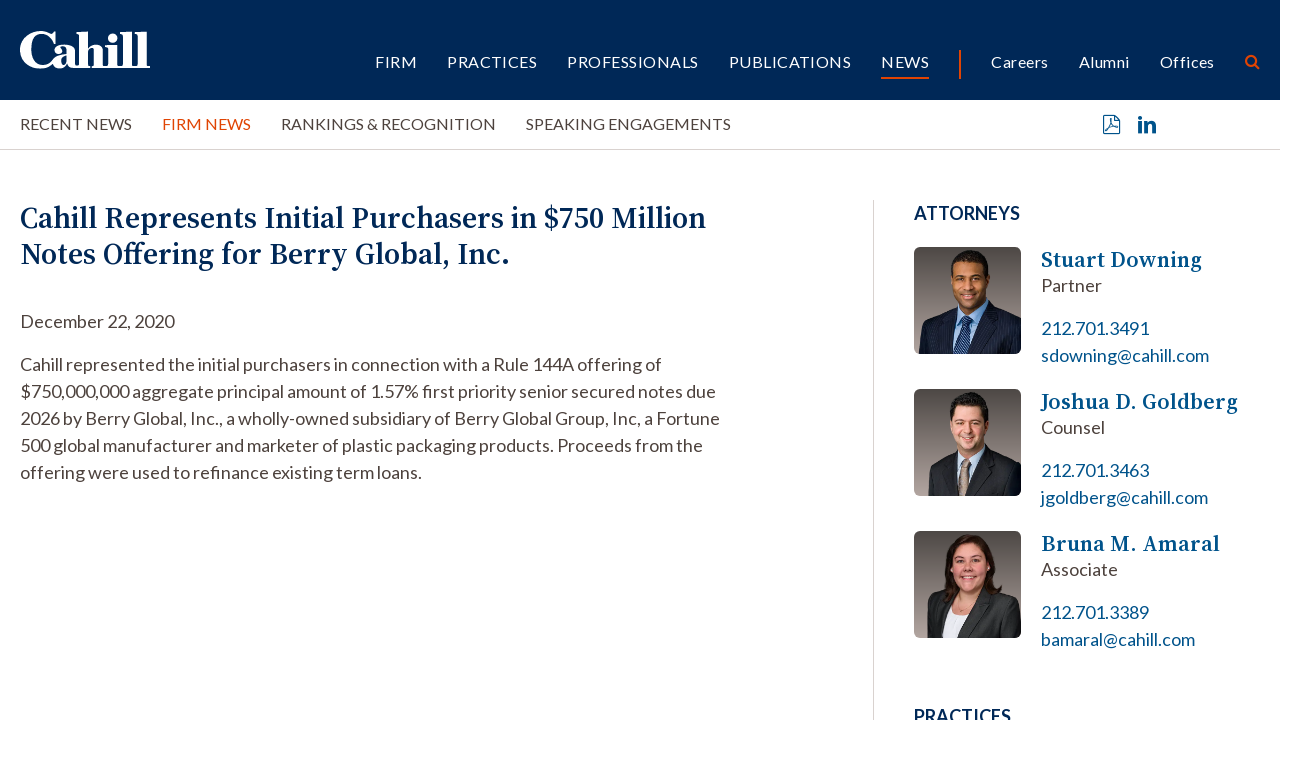

--- FILE ---
content_type: text/html; charset=UTF-8
request_url: https://www.cahill.com/news/firm-news/2020-12-22-cahill-represents-initial-purchasers-in-750-million-notes-offering-for-berry-global-inc
body_size: 6177
content:
<!DOCTYPE HTML>
<html lang="en">
<head><meta charset="UTF-8">
<meta http-equiv="X-UA-Compatible" content="IE=Edge" />
<meta name="viewport" content="width=device-width, initial-scale=1">
<title>Cahill Represents Initial Purchasers in $750 Million Notes Offering for Berry Global, Inc. | Cahill Gordon & Reindel LLP</title>
<meta name="description" content="Cahill represented the initial purchasers in connection with a Rule 144A offering of $750,000,000 aggregate principal amount of 1.57% first priority senior" />
<link rel="canonical" href="https://www.cahill.com/news/firm-news/2020-12-22-cahill-represents-initial-purchasers-in-750-million-notes-offering-for-berry-global-inc" />
<link rel="shortcut icon" href="/favicon.ico">
<link rel="apple-touch-icon" sizes="180x180" href="https://static.cahill.com/images/favicons/apple-touch-icon.png">
<link rel="icon" type="image/png" sizes="32x32" href="https://static.cahill.com/images/favicons/favicon-32x32.png">
<link rel="icon" type="image/png" sizes="16x16" href="https://static.cahill.com/images/favicons/favicon-16x16.png">
<link rel="manifest" href="https://static.cahill.com/images/favicons/site.webmanifest">
<link rel="mask-icon" href="https://static.cahill.com/images/favicons/safari-pinned-tab.svg" color="#002857">
<meta name="msapplication-TileColor" content="#ffffff">
<meta name="msapplication-config" content="https://static.cahill.com/images/favicons/browserconfig.xml">
<meta name="theme-color" content="#ffffff">
<link rel="preconnect" href="https://fonts.googleapis.com">
<link rel="preconnect" href="https://fonts.gstatic.com" crossorigin>
<link href="https://fonts.googleapis.com/css2?family=Lato:ital,wght@0,100;0,300;0,400;0,700;0,900;1,100;1,300;1,400;1,700;1,900&family=Source+Serif+4:ital,opsz,wght@0,8..60,200..900;1,8..60,200..900&display=swap" rel="stylesheet">
<link href="/assets/css/style.css?version=1767695920" rel="stylesheet" />
<meta property="og:url" content="https://www.cahill.com/news/firm-news/2020-12-22-cahill-represents-initial-purchasers-in-750-million-notes-offering-for-berry-global-inc" />
<meta property="og:title" content="Cahill Represents Initial Purchasers in $750 Million Notes Offering for Berry Global, Inc. | Cahill Gordon & Reindel LLP" />
<meta property="og:description" content="Cahill represented the initial purchasers in connection with a Rule 144A offering of $750,000,000 aggregate principal amount of 1.57% first priority senior secured notes due 2026 by Berry Global, Inc., a wholly-owned subsidiary of Berry Global Group, Inc, a">
<meta property="og:image" content="https://www.cahill.com/images/layout/og-logo.jpg" />
<!-- Google tag (gtag.js) -->
<script async src="https://www.googletagmanager.com/gtag/js?id=G-SWYBXSB0EC" nonce="DD4j+I+aExKvJLBFqJafnTJU1wgw7QyARgEWO5h3+2k="></script>
<script nonce="DD4j+I+aExKvJLBFqJafnTJU1wgw7QyARgEWO5h3+2k=">
window.dataLayer = window.dataLayer || [];
function gtag(){dataLayer.push(arguments);}
gtag('js', new Date());
gtag('config', 'G-SWYBXSB0EC');
</script>
<script type="application/ld+json" nonce="DD4j+I+aExKvJLBFqJafnTJU1wgw7QyARgEWO5h3+2k=">
{
"@context": "http://schema.org",
"@type": "BreadcrumbList",
"itemListElement": [{
"@type": "ListItem",
"position": 1,
"item": {
"@id": "https://www.cahill.com/news",
"name": "News"
}
},{
"@type": "ListItem",
"position": 2,
"item": {
"@id": "https://www.cahill.com/news/firm-news",
"name": "Firm News"
}
},{
"@type": "ListItem",
"position": 3,
"item": {
"@id": "https://www.cahill.com/news/firm-news/2020-12-22-cahill-represents-initial-purchasers-in-750-million-notes-offering-for-berry-global-inc",
"name": "Cahill Represents Initial Purchasers in $750 Million Notes Offering for Berry Global, Inc."
}
}]
}
</script>
<script type="application/ld+json" nonce="DD4j+I+aExKvJLBFqJafnTJU1wgw7QyARgEWO5h3+2k=">
{
"@context": "http://schema.org",
"@type": [
"Organization",
"LocalBusiness",
"LegalService"
],
"priceRange": "$$$",
"url": "https://www.cahill.com",
"logo": "https://www.cahill.com/images/layout/logo-print.png",
"name": "Cahill",
"sameAs": [
"http://www.linkedin.com/company/cahill-gordon-&-reindel?trk=top_nav_home"
]}
</script>
<link rel="stylesheet" href="/assets/css/video-js-min.css">
</head>
<body>
<header class="fixed-top d-print-none">
<div id="search-container" class="search-container">
<div class="container-xxl">
<div class="row">
<div class="col-8 mx-auto">
<form class="search-form-top" method="get" action="/search-results">
<div class="d-flex justify-content-center">
<div class="form-floating w-50 me-4">
<input id="srchQuery" type="text" name="query" id="query" placeholder="SEARCH" class="form-control" />
<label for="query">SEARCH</label>
</div>
<button type="submit" class="btn btn-secondary me-4">GO</button>
<button type="button" class="btn btn-primary closeit">CLOSE</button>
</div>
</form>
</div>
<div class="col-1 text-end">
<button class="link-btn close-search closeit"><span class="icon-close"></span></button>
</div>
</div>
</div>
</div>
<div class="container-xxl">
<div class="row">
<div class="col-lg-2 col-5">
<a href="/" class="navbar-brand"><img src="/images/layout/logo.svg" alt="Cahill Logo"></a>
</div>
<div class="col-lg-10 col-7">
<div class="navbar navbar-expand-lg main-nav-container">
<button class="navbar-toggler x collapsed" type="button" data-bs-toggle="offcanvas" data-bs-target="#mblnav" aria-controls="mobile-nav" aria-expanded="false" aria-label="Toggle navigation">
<span class="bar"></span>
<span class="bar"></span>
<span class="bar"></span>
</button>
<div class="collapse navbar-collapse justify-content-end" id="main-nav">
<ul class="nav first-level justify-content-end">
<li class="dropdown"><a href="/firm" class="nav-one" role="button" id="firm" data-toggle="dropdown" aria-haspopup="true" aria-expanded="false">Firm</a>
<ul class="dropdown-menu" aria-labelledby="firm">
<li><a href="/firm/index" class="nav-two">Overview</a></li>
<li><a href="/firm/awards-recognition" class="nav-two">Awards</a></li>
<li><a href="/firm/history" class="nav-two">History</a></li>
<li><a href="/firm/community" class="nav-two">Community</a></li>
<li><a href="/firm/pro-bono" class="nav-two">Pro Bono</a></li>
<li><a href="/firm/sustainability" class="nav-two">Sustainability</a></li>
<li><a href="/firm/offices" class="nav-two">Offices</a></li>
<li><a href="/firm/32-old-slip" class="nav-two">32 Old Slip</a></li>
</ul>
</li>
<li><a href="/practices" class="nav-one">Practices</a></li>
<li><a href="/professionals" class="nav-one">Professionals</a></li>
<li class="dropdown"><a href="/publications" class="nav-one" role="button" id="publications" data-toggle="dropdown" aria-haspopup="true" aria-expanded="false">Publications</a>
<ul class="dropdown-menu" aria-labelledby="publications">
<li><a href="/publications/index" class="nav-two">Recent Publications</a></li>
<li><a href="/publications/client-alerts" class="nav-two">Client Alerts</a></li>
<li><a href="/publications/crypto-under-the-hood" class="nav-two">Crypto Under the Hood</a></li>
<li><a href="/publications/published-articles" class="nav-two">Published Articles</a></li>
<li><a href="/publications/subscribe" class="nav-two"></a></li>
</ul>
</li>
<li class="dropdown"><a href="/news" class="nav-one active" role="button" id="news" data-toggle="dropdown" aria-haspopup="true" aria-expanded="false">News</a>
<ul class="dropdown-menu" aria-labelledby="news">
<li><a href="/news/index" class="nav-two">Recent News</a></li>
<li><a href="/news/firm-news" class="nav-two">Firm News</a></li>
<li><a href="/news/rankings" class="nav-two">Rankings & Recognition</a></li>
<li><a href="/news/events" class="nav-two">Speaking Engagements</a></li>
</ul>
</li>
<li class="nav-sep"><a href="/careers" class="nav-one tertiary">Careers</a></li>
<li><a href="/alumni" class="nav-one tertiary">Alumni</a></li>
<li><a href="/offices" class="nav-one tertiary">Offices</a></li>
<li><button class="nav-btn open-search"><span class="icon-search"></span></button></li>
</ul>
</div>
</div>
</div>
</div>
</div>
<div id="mblnav" class="offcanvas offcanvas-end d-lg-none d-print-none" tabindex="-1" aria-labelledby="mainNavLabel">
<ul class="mobile-nav">
<li><a href="" class="mbl-one" data-bs-toggle="collapse" data-bs-target="#mblFirm">Firm</a>
<div id="mblFirm" class="collapse" data-bs-parent="#mblnav">
<ul class="second-mbl">
<li><a href="/firm/index" class="mbl-two">Overview</a>
</li>
<li><a href="/firm/awards-recognition" class="mbl-two">Awards</a>
</li>
<li><a href="/firm/history" class="mbl-two">History</a>
</li>
<li><a href="/firm/community" class="mbl-two">Community</a>
<ul class="mbl-subs">
<li><a href="/firm/community/index">Overview</a>
</li>
<li><a href="/firm/community/diversity-committee">Diversity, Equity & Inclusion Committee</a>
</li>
<li><a href="/firm/community/womens-initiative">Women’s Initiatives Committee</a>
</li>
<li><a href="/firm/community/diversity-initiatives">Diversity, Equity & Inclusion Initiatives</a>
<ul class="mbl-subs fourth">
<li><a href="/firm/community/diversity-initiatives/affinity-groups">Affinity Groups</a></li>
</ul>
</li>
<li><a href="/firm/community/legal-recruiting-community-outreach">Community Outreach</a>
</li>
<li><a href="/firm/community/our-position-on-racism">Our Position on Racism</a>
</li>
<li><a href="/firm/community/attacks-on-the-asian-community">Attacks on the Asian Community</a>
</li>
<li><a href="/firm/community/denouncing-anti-semitism">Denouncing Anti-Semitism</a>
</li>
</ul>
</li>
<li><a href="/firm/pro-bono" class="mbl-two">Pro Bono</a>
</li>
<li><a href="/firm/sustainability" class="mbl-two">Sustainability</a>
</li>
<li><a href="/firm/offices" class="mbl-two">Offices</a>
</li>
<li><a href="/firm/32-old-slip" class="mbl-two">32 Old Slip</a>
</li>
</ul>
</div>
</li>
<li><a href="/practices" class="mbl-one">Practices</a></li>
<li><a href="/professionals" class="mbl-one">Professionals</a></li>
<li><a href="" class="mbl-one" data-bs-toggle="collapse" data-bs-target="#mblPublications">Publications</a>
<div id="mblPublications" class="collapse" data-bs-parent="#mblnav">
<ul class="second-mbl">
<li><a href="/publications/index" class="mbl-two">Recent Publications</a>
</li>
<li><a href="/publications/client-alerts" class="mbl-two">Client Alerts</a>
</li>
<li><a href="/publications/crypto-under-the-hood" class="mbl-two">Crypto Under the Hood</a>
</li>
<li><a href="/publications/published-articles" class="mbl-two">Published Articles</a>
</li>
<li><a href="/publications/subscribe" class="mbl-two"></a>
</li>
</ul>
</div>
</li>
<li><a href="" class="mbl-one active" data-bs-toggle="collapse" data-bs-target="#mblNews">News</a>
<div id="mblNews" class="collapse show" data-bs-parent="#mblnav">
<ul class="second-mbl">
<li><a href="/news/index" class="mbl-two">Recent News</a>
</li>
<li><a href="/news/firm-news" class="mbl-two active">Firm News</a>
</li>
<li><a href="/news/rankings" class="mbl-two">Rankings & Recognition</a>
</li>
<li><a href="/news/events" class="mbl-two">Speaking Engagements</a>
</li>
</ul>
</div>
</li>
<li class="nav-sep-mbl"><a href="" class="mbl-one tertiary" data-bs-toggle="collapse" data-bs-target="#mblcareers">Careers</a>
<div id="mblcareers" class="collapse" data-bs-parent="#mblnav">
<ul class="second-mbl">
<li><a href="/careers/index" class="mbl-two">Overview</a>
</li>
<li><a href="/careers/our-culture" class="mbl-two">Culture</a>
<ul class="mbl-subs">
<li><a href="/careers/our-culture/community">Community & Belonging</a>
</li>
<li><a href="/careers/our-culture/pro-bono">Pro Bono</a>
</li>
<li><a href="/careers/our-culture/sustainability">Sustainability</a>
</li>
<li><a href="/careers/our-culture/firm-history">Firm History</a>
</li>
</ul>
</li>
<li><a href="/careers/associate-life" class="mbl-two">Associates</a>
<ul class="mbl-subs">
<li><a href="/careers/associate-life/training-development">Training</a>
</li>
<li><a href="/careers/associate-life/compensation-benefits">Compensation & Benefits</a>
</li>
<li><a href="/careers/associate-life/associate-liason-committee">Associate Liaison Committee</a>
</li>
<li><a href="/careers/associate-life/clerks-government-service">Clerks/ Government Service</a>
</li>
<li><a href="/careers/associate-life/faq">FAQ</a>
</li>
</ul>
</li>
<li><a href="/careers/summer-program" class="mbl-two">Summer Program</a>
<ul class="mbl-subs">
<li><a href="/careers/summer-program/summer-associate-events">Your Summer Experience</a>
</li>
<li><a href="/careers/summer-program/faq">FAQ</a>
</li>
</ul>
</li>
<li><a href="/careers/experienced-attorneys" class="mbl-two">Experienced Attorneys</a>
<ul class="mbl-subs">
<li><a href="/careers/experienced-attorneys/how-to-apply">How to Apply</a>
</li>
<li><a href="/careers/experienced-attorneys/current-openings">Current Openings</a>
</li>
</ul>
</li>
<li><a href="/careers/training-and-development" class="mbl-two">Training and Development</a>
</li>
<li><a href="/careers/how-to-apply" class="mbl-two">Apply</a>
<ul class="mbl-subs">
<li><a href="/careers/how-to-apply/current-openings">Current Openings</a>
<ul class="mbl-subs fourth">
<li><a href="/careers/how-to-apply/current-openings/new-york">New York</a></li>
<li><a href="/careers/how-to-apply/current-openings/london">London</a></li>
<li><a href="/careers/how-to-apply/current-openings/washington-dc">Washington, D.C.</a></li>
</ul>
</li>
</ul>
</li>
</ul>
</div>
</li>
<li><a href="/alumni" class="mbl-one tertiary">Alumni</a></li>
<li><a href="/offices" class="mbl-one tertiary">Offices</a></li>
<li class="mt-5">
<form class="mbl-search" method="get" action="/search-results">
<div class="d-flex">
<input id="mblQuery" type="text" name="query" id="query" placeholder="SEARCH" class="form-control me-3" />
<button type="submit" class="btn btn-secondary">GO</button>
</div>
</form>
</li>
</ul>
</div>
</header>
<div class="inner-nav-container d-none d-lg-block d-print-none">
<div class="container-xxl">
<div class="row">
<div class="col-lg-10">
<ul class="nav inner-nav">
<li><a href="/news/index" class="inner-one">Recent News</a></li>
<li><a href="/news/firm-news" class="inner-one active">Firm News</a></li>
<li><a href="/news/rankings" class="inner-one">Rankings & Recognition</a></li>
<li><a href="/news/events" class="inner-one">Speaking Engagements</a></li>
</ul>
</div>
<div class="col-lg-2 text-end">
<ul class="page-tools">
<li><a href="/news/firm-news/2020-12-22-cahill-represents-initial-purchasers-in-750-million-notes-offering-for-berry-global-inc/_pdfx/2020-12-22-cahill-represents-initial-purchasers-in-750-million-notes-offering-for-berry-global-inc.pdf" target="_blank" rel="nofollow" title="Print a PDF of this Page"><span class="icon-pdf"></span></a></li>
<li><a href="https://www.linkedin.com/shareArticle?mini=true&url=http://www.cahill.com/news/firm-news/2020-12-22-cahill-represents-initial-purchasers-in-750-million-notes-offering-for-berry-global-inc&title=Cahill Represents Initial Purchasers in $750 Million Notes Offering for Berry Global, Inc.&summary=Cahill represented the initial purchasers in connection with a Rule 144A offering of $750,000,000 aggregate principal amount of 1.57% first priority senior secured notes due 2026 by Berry Global, Inc., a wholly-owned subsidiary of Berry Global Group, Inc, a Fortune 500 global manufacturer and marketer of plastic packaging products. Proceeds from the offering were used to refinance existing term loans." target="_blank" rel="nofollow" title="Share on Linkedin"><span class="icon-linkedin"></span></a></li>
</ul>
</div>
</div>
</div>
</div>
<div class="container-xxl d-none d-print-block">
<div class="logo-print"><img src="/images/layout/logo-print.svg" class="logo" /></div>
</div><main class="mt-lg-7 pt-lg-0 pt-4">
<div class="container-xxl">
<div class="row">
<div class="col-lg-7 pb-5 p-full">
<div class="content">
<h1 class="news">Cahill Represents Initial Purchasers in $750 Million Notes Offering for Berry Global, Inc.</h1>
<p>December 22, 2020</p>
<p>Cahill represented the initial purchasers in connection with a Rule 144A offering of $750,000,000 aggregate principal amount of 1.57% first priority senior secured notes due 2026 by Berry Global, Inc., a wholly-owned subsidiary of Berry Global Group, Inc, a Fortune 500 global manufacturer and marketer of plastic packaging products. Proceeds from the offering were used to refinance existing term loans.</p></div>
</div>
<div class="offset-xl-1 col-lg-4 p-full">
<div class="border-lg-start ps-lg-6">
<div class="related">
<p class="section-title">Attorneys</p>
<div class="bio-row">
<a href="/professionals/stuart-downing" class="bio-img d-print-none"><img src="/images/people/stuart-downing-thumb.webp" class="img-fluid" alt="Photo of " /></a>
<div class="bio-info prt-pds-0">
<a href="/professionals/stuart-downing" class="bio-name">Stuart Downing</a>
<p>Partner</p>
<p><a href="tel:212.701.3491" class="d-block">212.701.3491</a>
<a href="mailto:sdowning@cahill.com" class="d-block">sdowning@cahill.com</a></p>
</div>
</div>
<div class="bio-row">
<a href="/professionals/joshua-goldberg" class="bio-img d-print-none"><img src="/images/people/joshua-goldberg-thumb.webp" class="img-fluid" alt="Photo of " /></a>
<div class="bio-info prt-pds-0">
<a href="/professionals/joshua-goldberg" class="bio-name">Joshua D. Goldberg</a>
<p>Counsel</p>
<p><a href="tel:212.701.3463" class="d-block">212.701.3463</a>
<a href="mailto:jgoldberg@cahill.com" class="d-block">jgoldberg@cahill.com</a></p>
</div>
</div>
<div class="bio-row">
<a href="/professionals/bruna-amaral" class="bio-img d-print-none"><img src="/images/people/bruna-amaral-thumb.webp" class="img-fluid" alt="Photo of " /></a>
<div class="bio-info prt-pds-0">
<a href="/professionals/bruna-amaral" class="bio-name">Bruna M. Amaral</a>
<p>Associate</p>
<p><a href="tel:212.701.3389" class="d-block">212.701.3389</a>
<a href="mailto:bamaral@cahill.com" class="d-block">bamaral@cahill.com</a></p>
</div>
</div>
</div>
<div class="related">
<p class="section-title">Practices</p>
<ul>
<li><a href="/practices/transactional-banking-finance">Banking & Finance</a></li>
<li><a href="/practices/transactional-capital-markets">Capital Markets</a></li>
</ul>
</div>
</div>
</div><!-- /4 col -->
</div>
</div>
</main>
<section class="bg-dark py-lg-8 py-4 d-print-none">
<div class="container-xxl">
<p class="section-title mb-4">Also of Interest</p>
<div class="row row-cols-lg-4 row-cols-md-2 row-cols-1">
<div class="col mb-4">
<div class="news-card">
<p class="type-date"><a href="/news/firm-news" class="news-type">Firm News</a> 12.31.25</p>
<a href="/news/firm-news/2025-12-31-cahill-represents-administrative-agent-in-dominion-healthcare-acquisition-corporation-700-million-credit-facility" class="title">Cahill Represents Administrative Agent in Dominion Healthcare Acquisition Corporation’s $700 Million Credit Facility </a>
</div>
</div><!-- /col -->
<div class="col mb-4">
<div class="news-card">
<p class="type-date"><a href="/news/firm-news" class="news-type">Firm News</a> 12.30.25</p>
<a href="/news/firm-news/2025-12-30-cahill-represents-dealer-manager-in-a-100-million-cash-tender-offer-for-nasdaq" class="title">Cahill Represents Dealer Manager in a $100 Million Cash Tender Offer for Nasdaq</a>
</div>
</div><!-- /col -->
<div class="col mb-4">
<div class="news-card">
<p class="type-date"><a href="/news/firm-news" class="news-type">Firm News</a> 12.29.25</p>
<a href="/news/firm-news/2025-12-29-cahill-represents-initial-purchasers-in-flash-compute-13-billion-notes-offering" class="title">Cahill Represents Initial Purchasers in Flash Compute’s $1.3 Billion Notes Offering </a>
</div>
</div><!-- /col -->
<div class="col mb-4">
<div class="news-card">
<p class="type-date"><a href="/news/firm-news" class="news-type">Firm News</a> 12.22.25</p>
<a href="/news/firm-news/2025-12-22-cahill-represents-initial-purchasers-in-suburban-propane-partners-and-suburban-energy-finance-corp-350-million-notes-offering" class="title">Cahill Represents Initial Purchasers in Suburban Propane Partners and Suburban Energy Finance Corp.’s $350 Million Notes Offering</a>
</div>
</div><!-- /col -->
</div>
</div>
</section>
<section class="py-lg-7 py-5 border-top d-print-none">
<div class="container-xxl">
<div class="row justify-content-center">
<div class="col-lg-2 mb-2">
<a href="mailto:?subject=Cahill Represents Initial Purchasers in $750 Million Notes Offering for Berry Global, Inc.&body=Of interest from the Cahill Gordon %26 Reindel website -- https://www.cahill.com/news/firm-news/2020-12-22-cahill-represents-initial-purchasers-in-750-million-notes-offering-for-berry-global-inc" title="Email Page" class="text-md"><span class="icon-email"></span> Email this page</a>
</div>
<div class="col-lg-2 mb-2">
<a href="https://www.linkedin.com/company/cahill-gordon-&-reindel/" target="_blank" class="text-md"><span class="icon-linkedin"></span> Follow on LinkedIn</a>
</div>
</div>
</div>
</section>
<footer class="bg-primary py-lg-7 py-5">
<div class="container-xxl gx-lg-0">
<div class="row gx-lg-0 d-print-none">
<div class="col-lg-2 mb-4 mb-lg-0">
<p class="footer-brand"><img src="/images/layout/logo.svg" alt="Cahill Gordon Reindell Logo"></p>
</div>
<div class="col-lg-6">
<ul class="footer-nav mb-7">
<li><a href="/offices/new_york">New York</a></li>
<li><a href="/offices/washington_dc">Washington, D.C.</a></li>
<li><a href="/offices/delaware">Delaware</a></li>
<li><a href="/offices/london">London</a></li>
</ul>
</div>
<div class="col-lg-4 mb-5 mb-lg-0">
<div class="text-md mb-4">Stay in the loop with Cahill publications, which feature client alerts, news, events, and more.</div>
<a href="/publications/subscribe" class="btn btn-primary px-6">Subscribe</a>
</div>
</div>
<div class="row">
<div class="col-lg-12">
<p class="mb-0 fw-light">Copyright &copy 2026 Cahill Gordon & Reindel LLP All Rights Reserved. Attorney Advertising. Prior results do not guarantee a similar outcome.</p>
<ul class="nav misc-nav d-print-none">
<li><a href="/misc/terms">Terms of Use</a></li>
<li><a href="/misc/privacy">Privacy/Cookies</a></li>
<li><a href="/misc/transparency-in-coverage">Transparency in Coverage</a></li>
<li><a href="/misc/credits">Credits</a></li>
</ul>
</div>
</div>
</div>
</footer>
<script src="https://ajax.googleapis.com/ajax/libs/jquery/3.7.1/jquery.min.js" nonce="DD4j+I+aExKvJLBFqJafnTJU1wgw7QyARgEWO5h3+2k="></script>
<script src="https://ajax.googleapis.com/ajax/libs/jqueryui/1.13.2/jquery-ui.min.js" nonce="DD4j+I+aExKvJLBFqJafnTJU1wgw7QyARgEWO5h3+2k="></script>
<script src="https://cdn.jsdelivr.net/npm/bootstrap@5.3.1/dist/js/bootstrap.bundle.min.js" nonce="DD4j+I+aExKvJLBFqJafnTJU1wgw7QyARgEWO5h3+2k=" integrity="sha384-HwwvtgBNo3bZJJLYd8oVXjrBZt8cqVSpeBNS5n7C8IVInixGAoxmnlMuBnhbgrkm" crossorigin="anonymous"></script>
<script src="/assets/js/plugins.js" nonce="DD4j+I+aExKvJLBFqJafnTJU1wgw7QyARgEWO5h3+2k="></script>
<script src="/assets/js/script.js" nonce="DD4j+I+aExKvJLBFqJafnTJU1wgw7QyARgEWO5h3+2k="></script>
</body>
</html>

--- FILE ---
content_type: image/svg+xml
request_url: https://www.cahill.com/images/layout/logo-print.svg
body_size: 1362
content:
<?xml version="1.0" encoding="UTF-8"?>
<svg id="Layer_2" data-name="Layer 2" xmlns="http://www.w3.org/2000/svg" viewBox="0 0 246.7 72.9">
  <defs>
    <style>
      .cls-1 {
        fill: #002857;
      }
    </style>
  </defs>
  <g id="Layer_1-2" data-name="Layer 1">
    <g id="Cahill_Logo" data-name="Cahill Logo">
      <path id="Path_1" data-name="Path 1" class="cls-1" d="M175.5,22.9c5,.2,9.2-3.6,9.4-8.6s-3.6-9.2-8.6-9.4-9.2,3.6-9.4,8.6v.5c0,4.8,3.8,8.8,8.6,8.9Z"/>
      <path id="Path_2" data-name="Path 2" class="cls-1" d="M246.7,67.8h-3.7c-2.2,0-2.5-1.2-2.5-3.5V1.2l-22.7,1v3.4c4.3.5,5.5,1.1,5.5,4.6v53.6c0,3.1-.9,4-4.1,4h-.8v.1h-3.4c-2.2,0-2.5-1.2-2.5-3.5V1.2l-22.7,1v3.5c4.3.5,5.5,1.1,5.5,4.6v53.6c0,3.1-.9,4-4.1,4h-2.5c-3.3,0-4.1-.9-4.1-3.5V26.9l-23.2.5v3.5c4.3,1,5.9,1.4,5.9,3v30c0,3.1-1.3,4-5.1,4h-2.5c-2.4,0-2.5-1.2-2.5-3.5v-26.7c0-8.2-7-11.3-13.6-11.3-5.8.1-11.2,3-14.5,7.7V1.1l-22,1v3.5c3.8.7,5,1.4,5,3v55.9c-.9,3-3.2,2.4-5.2,2.4-1.8,0-2.4-2-2.4-5.6v-22.7c0-8.8-10.4-12.3-20.5-12.3-14,0-18.9,5.9-18.4,11.2.1,4,3.5,7.2,7.5,7.1.3,0,.5,0,.8-.1,4.7-.4,6.6-3.5,6.4-5.7-.2-2.6-2.7-5.3-3.7-7.2-.5-1.3,1.7-2,5-2,4.7,0,6.8,3.1,6.8,7.5v7.4c-11,1.2-19.9,3.1-24.9,9.2-3.8,4.7-7.9,11.7-19.6,12.1-15.9.6-22.4-15-22.4-29.9.1-22.4,7.5-30.3,19.8-30.3,11.5,0,19.9,9.3,23.2,19.4h2.9V1h-2.6c-1.7,2.8-3.4,4.7-5.4,4.7-2.5,0-8.4-5.7-19.9-5.7C18.7,0,0,14.9,0,36.1c0,25.2,20.5,36.8,38.1,36.8,11.8,0,18.4-4.1,24.2-9.5,1.5,6,6.8,9.4,13.1,9.4,6.4-.1,12-4.2,14-10.3,1.7,6.1,4.9,8.9,11.1,8.9,3.2,0,8.7.1,12.1,0h20.6v-3.5h-1.9c-1.3,0-2-.9-2-3.5v-25.3c0-2.5,3.1-6.3,7.2-6.3,2.9,0,3.7,1.5,3.7,4.6v26.6c0,3.1-.4,4-3.1,4h-.8v3.5h82.3v-.1h28l.1-3.6ZM88.5,55c0,6.1-2.2,10.8-5.8,10.8-2.2,0-4.4-2.4-4.4-8.2,0-6.2,2.9-8.1,10.2-10.5,0,0,0,7.9,0,7.9Z"/>
    </g>
  </g>
</svg>